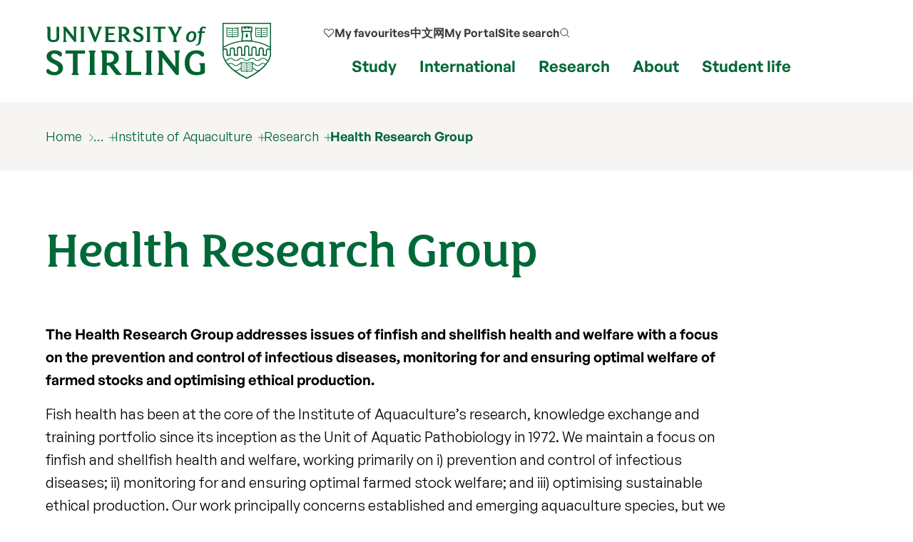

--- FILE ---
content_type: text/html; charset=UTF-8
request_url: https://www.stir.ac.uk/about/faculties/natural-sciences/aquaculture/research/health-research-group/
body_size: 13165
content:
<!DOCTYPE html>
<html lang="en">
<head>
	 
	<meta charset="utf-8">
	<meta http-equiv="x-ua-compatible" content="ie=edge">
	<meta name="viewport" content="width=device-width, initial-scale=1.0">
	<title>Health Research Group  | About | University of Stirling</title>
	
	<meta property="og:site_name" content="University of Stirling">
	<meta property="og:url" content="https://www.stir.ac.uk/about/faculties/natural-sciences/aquaculture/research/health-research-group/">
	<meta property="og:title" content="Health Research Group | About | University of Stirling">
	<meta property="og:image" content="https://www.stir.ac.uk/media/stirling/global-assets/landscape/og-airthrey-loch-1200x630.jpg">
	<meta property="og:image:width" content="1200">
	<meta property="og:image:height" content="630">
	<meta property="og:description" content="The Health Research Group researches health and welfare in aquaculture, infectious diseases and ethical food production. Find out more.">
	<meta name="stir.title" content="Health Research Group">
	<meta name="description" content="The Health Research Group researches health and welfare in aquaculture, infectious diseases and ethical food production. Find out more." />
	<meta name="Page last modified" content="2026-01-05" />
	<meta property="article:published_time" content="2026-01-05">
	<link rel="canonical" href="https://www.stir.ac.uk/about/faculties/natural-sciences/aquaculture/research/health-research-group/">
	<meta name="stir.breadcrumb" content="Home > About > Faculties > Natural Sciences > Institute of Aquaculture > Research > Health Research Group">
	<meta name="sid" content="26482">
	<meta name="addsearch-custom-field" data-type="integer" content="sid=26482"/>
	<meta name="addsearch-custom-field" data-type="keyword" content="breadcrumb=Home > About > Faculties > Natural Sciences > Institute of Aquaculture > Research > Health Research Group"/>
	<meta name="chid" content="1">
	<meta name="t4name" content="Health Research Group">
	<meta name="twitter:card" content="summary_large_image">
	<meta name="twitter:site" content="@StirUni">
	<meta name="twitter:title" content="Health Research Group | About | University of Stirling">
	<meta name="twitter:description" content="The Health Research Group researches health and welfare in aquaculture, infectious diseases and ethical food production. Find out more.">
	<link rel="icon" href="/favicon.ico" sizes="any">
	<link rel="icon" href="/favicon.svg" type="image/svg+xml">
	<link rel="apple-touch-icon" href="/apple-touch-icon.png">
	<link rel="manifest" href="/manifest.json">
	<meta name="theme-color" content="#006938">
	
	<link rel="preload" href="/media/dist/fonts/fsmaja/FSMajaWeb-Regular.woff" as="font" type="font/woff" crossorigin>
	<link rel="preload" href="/media/dist/fonts/general-sans/GeneralSans-Bold.ttf" as="font" type="font/ttf" crossorigin>
	<link rel="preload" href="/media/dist/fonts/general-sans/GeneralSans-Regular.ttf" as="font" type="font/ttf" crossorigin>
	<link rel="preload" href="/media/dist/fonts/fonts.css?v=7.1" as="style">
	<link rel="stylesheet" href="/media/dist/fonts/fonts.css?v=7.1">

	<link rel="preload" href="/media/dist/css/app.min.css?v=401.1" as="style">
	<link rel="stylesheet" href="/media/dist/css/app.min.css?v=401.1">

	
<script>
(function(w,d,s,l,i){w[l]=w[l]||[];w[l].push({'gtm.start':
new Date().getTime(),event:'gtm.js'});var f=d.getElementsByTagName(s)[0],
j=d.createElement(s),dl=l!='dataLayer'?'&l='+l:'';j.async=true;j.src=
'https://load.collect.stir.ac.uk/qguyvksw.js?id='+i+dl;f.parentNode.insertBefore(j,f);
})(window,document,'script','dataLayer','GTM-NLVN8V');
</script>
</head>
<body class="external-pages">
	<!--beginnoindex-->
	<nav class="skip-nav-btn" aria-label="Skip to content navigation"><a href="#content">skip to main content</a></nav>

	<!--
		MOBILE NAV
	-->
	<nav id="mobile-menu-2" class="c-mobile-menu u-bg-grey " aria-label="Mobile navigation">
        <a href="#" id="close_mobile_menu" class="closebtn" title="Close mobile menu">&times;</a>
        <ul class="sitemenu-2 no-bullet u-bg-white">
            <li class="u-underline u-energy-teal--light">
                <a href="/" class="button no-arrow button--left-align clear expanded u-m-0 text-left" data-action="go">
                    <div class="u-flex align-middle u-gap-16">
                        <span class="u-flex1">Home</span>
                        <span class="u-chevron-right u-icon"></span>
                    </div>
                </a>
            </li>
            <li class="u-underline u-energy-teal--light">
                <a href="/courses/" class="button no-arrow button--left-align clear expanded u-m-0 text-left">
                    <div class="u-flex align-middle u-gap-16">
                        <span class="u-flex1">
                            Find a course</span>
                        <span class="u-chevron-right u-icon"></span>
                    </div>
                </a>
            </li>
            <li class="u-underline u-energy-teal--light">
                <a href="/subjects/" class="button no-arrow button--left-align clear expanded u-m-0 text-left">
                    <div class="u-flex align-middle u-gap-16">
                        <span class="u-flex1">University courses by subject</span>
                        <span class="u-chevron-right u-icon"></span>
                    </div>
                </a>
            </li>
            <li class="u-underline u-energy-teal--light">
                <a href="/study/" class="button no-arrow button--left-align clear expanded u-m-0 text-left">
                    <div class="u-flex align-middle u-gap-16">
                        <span class="u-flex1">Study</span>
                        <span class="u-chevron-right u-icon"></span>
                    </div>
                </a>
            </li>
            <li class="u-underline u-energy-teal--light">
                <a href="/international/" class="button no-arrow button--left-align clear expanded u-m-0 text-left">
                    <div class="u-flex align-middle u-gap-16">
                        <span class="u-flex1">International</span>
                        <span class="u-chevron-right u-icon"></span>
                    </div>
                </a>
            </li>
            <li class="u-underline u-energy-teal--light">
                <a href="/research/" class="button no-arrow button--left-align clear expanded u-m-0 text-left">
                    <div class="u-flex align-middle u-gap-16">
                        <span class="u-flex1">Research</span>
                        <span class="u-chevron-right u-icon"></span>
                    </div>
                </a>
            </li>
            <li class="u-underline u-energy-teal--light">
                <a href="/about/" class="button no-arrow button--left-align clear expanded u-m-0 text-left">
                    <div class="u-flex align-middle u-gap-16">
                        <span class="u-flex1">About</span>
                        <span class="u-chevron-right u-icon"></span>
                    </div>
                </a>
            </li>
            <li class="u-underline u-energy-teal--light">
                <a href="/student-life/" class="button no-arrow button--left-align clear expanded u-m-0 text-left">
                    <div class="u-flex align-middle u-gap-16">
                        <span class="u-flex1">Student life</span>
                        <span class="u-chevron-right u-icon"></span>
                    </div>
                </a>
            </li>
            <li class="u-underline u-energy-teal--light">
                <a href="/clearing/" class="button no-arrow button--left-align clear expanded u-m-0 text-left">
                    <div class="u-flex align-middle u-gap-16">
                        <span class="u-flex1">
                            Clearing</span>
                        <span class="u-chevron-right u-icon"></span>
                    </div>
                </a>
            </li>

             <li class="u-underline u-energy-teal--light">
                  <a href="/news/" class="button no-arrow button--left-align clear expanded u-m-0 text-left">
                      <div class="u-flex align-middle u-gap-16">
                          <span class="u-flex1">
                              News</span>
                          <span class="u-chevron-right u-icon"></span>
                      </div>
                  </a>
              </li>
             <li class="u-underline u-energy-teal--light">
                  <a href="/events/" class="button no-arrow button--left-align clear expanded u-m-0 text-left">
                      <div class="u-flex align-middle u-gap-16">
                          <span class="u-flex1">
                              Events</span>
                          <span class="u-chevron-right u-icon"></span>
                      </div>
                  </a>
              </li>
        </ul>

        <!-- Secondary popular links -->
        <ul class="slidemenu__other-links no-bullet u-p-3 u-flex u-mt-2  flex-dir-column u-gap-16">
             <li class=" text-sm">
                <a href="/favourites/" rel="nofollow" class="u-flex u-gap-16 align-middle u-svg-24">
                       <svg version="1.1" data-stiricon="heart-inactive" fill="currentColor" viewBox="0 0 50 50" class="svg-icon">
              <path d="M44.1,10.1c-4.5-4.3-11.7-4.2-16,0.2L25,13.4l-3.3-3.3c-2.2-2.1-5-3.2-8-3.2c0,0-0.1,0-0.1,0c-3,0-5.8,1.2-7.9,3.4
               c-4.3,4.5-4.2,11.7,0.2,16l18.1,18.1c0.5,0.5,1.6,0.5,2.1,0l17.9-17.9c0.1-0.2,0.3-0.4,0.5-0.5c2-2.2,3.1-5,3.1-7.9
               C47.5,15,46.3,12.2,44.1,10.1z M42,24.2l-17,17l-17-17c-3.3-3.3-3.3-8.6,0-11.8c1.6-1.6,3.7-2.4,5.9-2.4c2.2-0.1,4.4,0.8,6,2.5
               l4.1,4.1c0.6,0.6,1.5,0.6,2.1,0l4.2-4.2c3.4-3.2,8.5-3.2,11.8,0C45.3,15.6,45.3,20.9,42,24.2z"></path>
</svg> 
                    <span>My favourites</span></a>
            </li>

            <li class="text-sm">                
                   <a href="https://portal.stir.ac.uk/my-portal.jsp" rel="nofollow" class="u-flex u-gap-16 align-middle u-svg-24">
                    <svg xmlns="http://www.w3.org/2000/svg" fill="none" viewBox="0 0 24 24" stroke-width="1.2"
                        stroke="currentColor">
                        <path stroke-linecap="round" stroke-linejoin="round"
                            d="M16.5 10.5V6.75a4.5 4.5 0 1 0-9 0v3.75m-.75 11.25h10.5a2.25 2.25 0 0 0 2.25-2.25v-6.75a2.25 2.25 0 0 0-2.25-2.25H6.75a2.25 2.25 0 0 0-2.25 2.25v6.75a2.25 2.25 0 0 0 2.25 2.25Z" />
                    </svg>
                    <span>My Portal</span></a>
            </li>

            <li class=" text-sm">
                <a href="/about/contact-us/" class="u-flex u-gap-16 align-middle u-svg-24">
                    <svg xmlns="http://www.w3.org/2000/svg" fill="none" viewBox="0 0 24 24" stroke-width="1.2" stroke="currentColor">
                        <path stroke-linecap="round" stroke-linejoin="round"
                            d="M2.25 6.75c0 8.284 6.716 15 15 15h2.25a2.25 2.25 0 0 0 2.25-2.25v-1.372c0-.516-.351-.966-.852-1.091l-4.423-1.106c-.44-.11-.902.055-1.173.417l-.97 1.293c-.282.376-.769.542-1.21.38a12.035 12.035 0 0 1-7.143-7.143c-.162-.441.004-.928.38-1.21l1.293-.97c.363-.271.527-.734.417-1.173L6.963 3.102a1.125 1.125 0 0 0-1.091-.852H4.5A2.25 2.25 0 0 0 2.25 4.5v2.25Z" />
                    </svg>
                    <span>My Contact</span></a>
            </li>

            <li class="text-sm">                
                  <a href="/search/" class="u-flex u-gap-16 align-middle u-svg-24">
                    <svg xmlns="http://www.w3.org/2000/svg" fill="none" viewBox="0 0 24 24" stroke-width="1.2" stroke="currentColor">
                        <path stroke-linecap="round" stroke-linejoin="round"
                            d="m21 21-5.197-5.197m0 0A7.5 7.5 0 1 0 5.196 5.196a7.5 7.5 0 0 0 10.607 10.607Z" />
                    </svg>
                    <span>Search our site</span></a>
             </li>
            
            <li class="text-sm">
                <a href="http://stirlinguni.cn/" data-microsite="cn" class="u-flex u-gap-16 align-middle u-svg-24">
                    <svg xmlns="http://www.w3.org/2000/svg" fill="none" viewBox="0 0 24 24" stroke-width="1.2" stroke="currentColor">
                        <path stroke-linecap="round" stroke-linejoin="round"
                            d="M12 21a9.004 9.004 0 0 0 8.716-6.747M12 21a9.004 9.004 0 0 1-8.716-6.747M12 21c2.485 0 4.5-4.03 4.5-9S14.485 3 12 3m0 18c-2.485 0-4.5-4.03-4.5-9S9.515 3 12 3m0 0a8.997 8.997 0 0 1 7.843 4.582M12 3a8.997 8.997 0 0 0-7.843 4.582m15.686 0A11.953 11.953 0 0 1 12 10.5c-2.998 0-5.74-1.1-7.843-2.918m15.686 0A8.959 8.959 0 0 1 21 12c0 .778-.099 1.533-.284 2.253m0 0A17.919 17.919 0 0 1 12 16.5c-3.162 0-6.133-.815-8.716-2.247m0 0A9.015 9.015 0 0 1 3 12c0-1.605.42-3.113 1.157-4.418" />
                    </svg>
                    <span>中文网</span></a>
            </li>
        </ul>
    </nav>

	<!--
		MAIN HEADER
	-->
	<header class="c-header" id="layout-header" aria-label="Main header">
			<div class="grid-x grid-container">
				<div class="cell large-4 medium-4 small-8">
	<a href="/" title="University of Stirling">
             <img src="https://pxl-v6-stiracuk.terminalfour.net/prod01/cdn/media/dist/css/images/logos/logo.svg" alt="University of Stirling" class="c-site-logo">
        </a>
</div>
				<nav aria-label="primary" class="cell large-8 medium-8 small-4 u-flex align-right">
					<div class="u-flex flex-dir-column align-bottom align-center">
						<ul class="c-header-nav--secondary u-font-semibold u-flex align-middle ">

                            <!-- My Favourites -->
                           <li class="c-header-nav__item show-for-large u-relative">
                                <a class="c-header-nav__link u-flex align-middle u-gap-8 u-svg-16" href="/favourites/">
                                   <svg version="1.1" data-stiricon="heart-inactive" fill="currentColor" viewBox="0 0 50 50" class="svg-icon">
              <path d="M44.1,10.1c-4.5-4.3-11.7-4.2-16,0.2L25,13.4l-3.3-3.3c-2.2-2.1-5-3.2-8-3.2c0,0-0.1,0-0.1,0c-3,0-5.8,1.2-7.9,3.4
               c-4.3,4.5-4.2,11.7,0.2,16l18.1,18.1c0.5,0.5,1.6,0.5,2.1,0l17.9-17.9c0.1-0.2,0.3-0.4,0.5-0.5c2-2.2,3.1-5,3.1-7.9
               C47.5,15,46.3,12.2,44.1,10.1z M42,24.2l-17,17l-17-17c-3.3-3.3-3.3-8.6,0-11.8c1.6-1.6,3.7-2.4,5.9-2.4c2.2-0.1,4.4,0.8,6,2.5
               l4.1,4.1c0.6,0.6,1.5,0.6,2.1,0l4.2-4.2c3.4-3.2,8.5-3.2,11.8,0C45.3,15.6,45.3,20.9,42,24.2z"></path>
</svg> 
                                     <span>My favourites</span></a>
                            </li>

                                                        <!-- China microsite -->
							<li class="c-header-nav__item show-for-medium">
								<a class=c-header-nav__link href="https://stirlinguni.cn/" data-microsite="cn">中文网</a>
							</li>

                                                         <!-- My Portal -->
							<li class="c-header-nav__item show-for-large">
								<a class=c-header-nav__link href="https://portal.stir.ac.uk/my-portal.jsp" rel="nofollow" id="header-portal__button">My Portal</a>
							</li>

                                                        <!-- Search -->
							<li class="c-header-nav__item u-flex">
								<a class="c-header-nav__link u-flex align-middle u-gap-8" id="header-search__button" href="/search/">
									<span class="show-for-medium">Site search</span>
									<span class="show-for-small-only show-for-sr">Site search</span>

                                    <svg xmlns="http://www.w3.org/2000/svg" fill="none" viewBox="0 0 24 24"
                                        stroke-width="1.5" stroke="#333" class="svg-icon u-svg-16 hide-for-medium-only hide-for-small-only">
                                        <path stroke-linecap="round" stroke-linejoin="round"
                                            d="m21 21-5.197-5.197m0 0A7.5 7.5 0 1 0 5.196 5.196a7.5 7.5 0 0 0 10.607 10.607Z" />
                                    </svg>
                                    <svg xmlns="http://www.w3.org/2000/svg" fill="none" viewBox="0 0 24 24"  stroke-width="1.5" stroke="#333" class="svg-icon u-svg-24 hide-for-large">
                                        <path stroke-linecap="round" stroke-linejoin="round"
                                            d="m21 21-5.197-5.197m0 0A7.5 7.5 0 1 0 5.196 5.196a7.5 7.5 0 0 0 10.607 10.607Z" />
                                    </svg>
								</a>
							</li>

                            <!-- Burger -->
                            <li class="c-header-nav__item u-flex hide-for-xlarge">
                                <a href="#" id="open_mobile_menu" class="u-flex align-middle">
                                    <span class="show-for-sr">Show/hide mobile menu</span>

                                    <svg xmlns="http://www.w3.org/2000/svg" fill="none" viewBox="0 0 24 24"
                                        stroke-width="1.5" stroke="#333" class="u-svg-40 u-relative ">
                                        <path stroke-linecap="round" stroke-linejoin="round"
                                            d="M3.75 6.75h16.5M3.75 12h16.5m-16.5 5.25h16.5" />
                                    </svg>
                                </a>
                            </li>
						</ul>

                                                 <!-- Mega menu links -->
						<ul class="c-header-nav c-header-nav--primary u-font-bold show-for-xlarge u-mb-0">
							<li class=c-header-nav__item>
								<a class=c-header-nav__link data-menu-id=mm__study href="/study/">Study</a>
							</li>
							<li class=c-header-nav__item>
								<a class=c-header-nav__link data-menu-id=mm__international href="/international/">International</a>
							</li>
							<li class=c-header-nav__item>
								<a class=c-header-nav__link data-menu-id=mm__research href="/research/">Research</a>
							</li>
							<li class=c-header-nav__item>
								<a class=c-header-nav__link data-menu-id=mm__about href="/about/">About</a>
							</li>
							<li class=c-header-nav__item>
								<a class=c-header-nav__link data-menu-id=mm__student-life href="/student-life/">Student life</a>
							</li>
						</ul>
					</div>
</nav>

			</div>
		        <form id="header-search" class="c-header-search" aria-hidden="true"
            aria-label="Popup for site search field" method="get" action="https://www.stir.ac.uk/search/"
            data-js-action="/search/">
            <div class="overlay"></div>
            <div class="content">
                <div class="grid-container">
                    <div class="grid-x">
                        <div class="small-12 small-12 cell c-header-search__input-wrapper">

                            <label class="show-for-sr" for="header-search__query">Site search</label>
                            <input type="search" name="query" id="header-search__query" class="c-header-search__query"
                                autocomplete="off" placeholder="Site search" tabindex="-1">
                            <button class="button no-arrow u-m-0 u-p-1 u-min-w-none" type="submit" title="submit search term" aria-label="submit" tabindex="-1">
                                 <svg xmlns="http://www.w3.org/2000/svg" fill="none" viewBox="0 0 24 24"
                                    stroke-width="1.5" stroke="currentColor" class="svg-icon u-svg-24 ">
                                    <path stroke-linecap="round" stroke-linejoin="round"
                                        d="m21 21-5.197-5.197m0 0A7.5 7.5 0 1 0 5.196 5.196a7.5 7.5 0 0 0 10.607 10.607Z" />
                                </svg>
                            </button>
                        </div>
                    </div>
                </div>

                <div class="u-bg-grey">
                    <div class="grid-container">
                        <div class="grid-x">
                            <div class="small-12 small-12 cell u-relative">

                                <div id="header-search__wrapper" class="c-header-search__wrapper hide-for-small-only"
                                    aria-hidden="true">
                                    <div id="header-search__results" class="grid-x c-header-search__results">
                                        <div class="cell medium-4 c-header-search__column c-header-search__suggestions">
                                        </div>

                                        <div class="cell medium-4 c-header-search__column c-header-search__news">
                                        </div>

                                        <div class="cell medium-4 c-header-search__column c-header-search__courses">
                                        </div>
                                    </div>
                                    <div id="header-search__loading" class="c-search-loading">
                                        <div class="c-search-loading__spinner"></div>
                                        <span class="show-for-sr">Loading...</span>
                                    </div>
                                </div>
                            </div>
                        </div>
                    </div>
                </div>
            </div>
        </form>
		<nav id="megamenu__container" aria-label="primary navigation submenu"></nav>
	</header>

	<!--
		BREADCRUMB
	-->
	
	<nav aria-label="breadcrumb" class="breadcrumbs-container u-bg-grey">
		<div class="grid-x grid-container">
			<div class="cell">
				<ul class="breadcrumbs">
					<li><a href="/" title="home page">
						<span class="hide-for-medium">
							<svg xmlns="http://www.w3.org/2000/svg" fill="none" viewBox="0 0 24 24" stroke-width="1.2" stroke="currentColor" class="home-icon">
								<path stroke-linecap="round" stroke-linejoin="round" d="m2.25 12 8.954-8.955c.44-.439 1.152-.439 1.591 0L21.75 12M4.5 9.75v10.125c0 .621.504 1.125 1.125 1.125H9.75v-4.875c0-.621.504-1.125 1.125-1.125h2.25c.621 0 1.125.504 1.125 1.125V21h4.125c.621 0 1.125-.504 1.125-1.125V9.75M8.25 21h8.25" />
							</svg>
						</span>
						<span class=show-for-medium>Home</span></a></li>
					<li><a href="/about/">About</a><ul><li><a href="/about/our-reputation/">Our reputation</a></li><li><a href="/about/strategic-plan/">Strategic Plan</a></li><li><a href="/about/our-history/">Our history</a></li><li><a href="/about/our-people/">Our people</a></li><li><a href="/about/faculties/">Faculties</a></li><li><a href="/about/work-at-stirling/">Jobs at Stirling</a></li><li><a href="/about/forth2o/">FORTH2O</a></li><li><a href="/about/business/">Business and enterprise</a></li><li><a href="/about/professional-services/">Professional services</a></li><li><a href="/about/sustainability/">Sustainability</a></li><li><a href="/about/scotlands-international-environment-centre/">Scotland's International Environment Centre</a></li><li><a href="/about/city-region-deal/">City Region Deal</a></li><li><a href="/news/">News</a></li><li><a href="/events/">Events</a></li><li><a href="/about/publications/">Publications</a></li><li><a href="/about/university-collections/">University Collections</a></li><li><a href="/about/psychology-kindergarten/">Psychology Kindergarten</a></li><li><a href="/about/getting-here/">Getting here</a></li><li><a href="/about/contact-us/">Contact us</a></li></ul></li>
					<li><a href="/about/faculties/">Faculties</a><ul><li><a href="/about/faculties/arts-humanities/">Arts and Humanities</a></li><li><a href="/about/faculties/natural-sciences/">Natural Sciences</a></li><li><a href="/about/faculties/social-sciences/">Social Sciences</a></li><li><a href="/about/faculties/health-sciences-sport/">Health Sciences and Sport</a></li><li><a href="/about/faculties/stirling-business-school/">University of Stirling Business School</a></li></ul></li>
					<li><a href="/about/faculties/natural-sciences/">Natural Sciences</a><ul><li><a href="/about/faculties/natural-sciences/departments/">About</a></li><li><a href="/about/faculties/natural-sciences/aquaculture/">Institute of Aquaculture</a></li><li><a href="/about/faculties/natural-sciences/biological-environmental-sciences/">Biological and Environmental Sciences</a></li><li><a href="/about/faculties/natural-sciences/computing-science-mathematics/">Computing Science and Mathematics</a></li><li><a href="/about/faculties/natural-sciences/psychology/">Psychology</a></li><li><a href="/about/faculties/natural-sciences/study/">Study</a></li><li><a href="/about/faculties/natural-sciences/our-research/">Research</a></li><li><a href="/about/faculties/natural-sciences/postgraduate-research/">Postgraduate research</a></li><li><a href="/about/faculties/natural-sciences/business/">Business services</a></li><li><a href="/about/faculties/natural-sciences/your-future-career/">Your future career</a></li><li><a href="/about/faculties/natural-sciences/news-events/">News and events</a></li></ul></li>
					<li><a href="/about/faculties/natural-sciences/aquaculture/">Institute of Aquaculture</a><ul><li><a href="/about/faculties/natural-sciences/aquaculture/about-us/">About the Institute of Aquaculture</a></li><li><a href="/about/faculties/natural-sciences/aquaculture/national-aquaculture-technology-and-innovation-hub/">National Aquaculture Technology and Innovation Hub</a></li><li><a href="/about/faculties/natural-sciences/aquaculture/study/">Study at the Institute of Aquaculture</a></li><li><a href="/about/faculties/natural-sciences/aquaculture/research/">Research</a></li><li><a href="/about/faculties/natural-sciences/aquaculture/business/">Aquaculture business services</a></li><li><a href="/about/faculties/natural-sciences/aquaculture/your-future-career/">Your future career in aquaculture</a></li><li><a href="/about/faculties/natural-sciences/aquaculture/news/">News</a></li></ul></li>
					<li><a href="/about/faculties/natural-sciences/aquaculture/research/">Research</a><ul><li><a href="/about/faculties/natural-sciences/aquaculture/research/about-our-aquaculture-research/">About our aquaculture research</a></li><li><a href="/about/faculties/natural-sciences/aquaculture/research/environment-research-group/">Environment Research Group</a></li><li><a href="/about/faculties/natural-sciences/aquaculture/research/production-research-group/">Production Research Group</a></li><li><span class="currentsection">Health Research Group</span></li></ul></li>
					<li><a href="/about/faculties/natural-sciences/aquaculture/research/health-research-group/">Health Research Group</a></li>
					<li></li>
					<li></li>
					<li></li>
					<li></li>
				</ul>
			</div>
		</div>
	</nav>
	
	<!--endnoindex-->

	<!-- 
		MAIN CONTENT 
	-->
	<main class="wrapper-content" aria-label="Main content" id="content">
		<div class="grid-x grid-container">
			
			
			<div class="cell medium-10 small-12 u-padding-y"> 
				<h1 class="u-m-0 u-heritage-green">Health Research Group</h1>
			</div>
			
 
<!-- Text with Heading --> 
<div class="cell small-12 u-padding-bottom medium-10 large-10  " id="d.en.114606" > 
<div class="c-wysiwyg-content"><p><strong>The Health Research Group addresses issues of finfish and shellfish health and welfare with a focus on the prevention and control of infectious diseases, monitoring for and ensuring optimal welfare of farmed stocks and optimising ethical production.&nbsp;</strong></p>
<p>Fish health has been at the core of the Institute of Aquaculture’s research, knowledge exchange and training portfolio since its inception as the Unit of Aquatic Pathobiology in 1972. We maintain a focus on finfish and shellfish health and welfare, working primarily on i) prevention and control of infectious diseases; ii) monitoring for and ensuring optimal farmed stock welfare; and iii) optimising sustainable ethical production. Our work principally concerns established and emerging aquaculture species, but we also work with wild capture fisheries (<em>e.g</em>. <a href="https://fiscot.org/fis-projects/survival-of-post-catch-nephrops-fis015/">research into post-catch survivability of discarded Norway lobsters</a>), non-food aquatic species and zoonotic (human-transmissible) diseases associated with aquatic organisms.</p></div> 
</div> 
<!-- End Text with Heading --> 
</div>

<!-- Block: Image Divider -->
<section class="c-image-text-block  " aria-label="image-divider-114603" data-objectfit="true">

  	<picture>
       	<source media="(min-width: 63.75rem)" srcset="https://pxl-v6-stiracuk.terminalfour.net/fit-in/1900x689/filters:quality(88)/filters:format(webp)/prod01/cdn/media/stirling/services/faculties/natural-sciences/images/banners/aquaculture-facilities-1920X689.jpg" />
       	<source media="(min-width: 40rem)" srcset="https://pxl-v6-stiracuk.terminalfour.net/fit-in/1020x367/filters:quality(88)/filters:format(webp)/prod01/cdn/media/stirling/services/faculties/natural-sciences/images/banners/aquaculture-facilities-1920X689.jpg" />
       	<source srcset="https://pxl-v6-stiracuk.terminalfour.net/fit-in/640x230/filters:quality(88)/filters:format(webp)/prod01/cdn/media/stirling/services/faculties/natural-sciences/images/banners/aquaculture-facilities-1920X689.jpg" />
    	<img src="https://pxl-v6-stiracuk.terminalfour.net/fit-in/640x230/filters:quality(88)/filters:format(webp)/prod01/cdn/media/stirling/services/faculties/natural-sciences/images/banners/aquaculture-facilities-1920X689.jpg" width="" height="" alt="Man working at tanks in aquaculture facility" loading="lazy" />

   	</picture>
  
	<div class="grid-container"></div>
</section>
<!-- End Block: Image Divider -->

<div class="grid-x grid-container"> 
<!-- Text with Heading --> 
<div class="cell small-12 u-padding-y medium-10 large-10  " id="d.en.114607" > 
<div class="c-wysiwyg-content"><p>Health group staff lead/participate in collaborative partnerships and networks worldwide, with partners including academics, regulators, industry, value chain, NGOs and consumer stakeholders. Our group's research expertise encompasses fish welfare, fish behaviour, emerging infectious disease, chemo- and immuno-therapy, management and control of viral/bacterial/parasitic diseases, bacterial and parasite drug resistance, disease diagnostics, fish/shellfish physiology, ecotoxicology, veterinary pathology, epidemiology and fish immunology/vaccinology.</p>
<p>With greater knowledge of fish behaviour and with the expansion of intensive aquaculture, we have increasingly sought to improve animal welfare and ethical production. Our fundamental research to improve understanding of fish adaptability, choice and cognition has led directly to changes in management practices, accreditation and guidance, providing contributions to RSPCA Assured industry standards, <a href="https://www.aquaculturealliance.org/">Global Aquaculture Alliance certification for Best Aquaculture Practices</a> and the <a href="http://thecodeofgoodpractice.co.uk/">Code of Good Practice for Scottish Finfish aquaculture</a>.</p>
<p>With long-established interests in microbial disease, our group has addressed antimicrobial resistance internationally (<em>e.g</em>. India, Vietnam). In the UK, we are improving disease resistance to major pathogens in salmonids (<em>e.g</em>. <em>F. psychrophilum</em>), through development of novel vaccines and improved vaccination strategies for a range of species. We also have extensive experience in modelling of the epidemiology of infectious disease, this being supported, in terms of managing disease, by our work on pathology, improved pathogen detection (<em>e.g.</em> through new point-of-care rapid detection methods), control and biosecurity.</p>
<p>Parasites account for losses of up to <a href="https://www.researchgate.net/publication/283506528_Economic_impacts_of_aquatic_parasites_on_global_finfish_production">$9.58 billion in aquaculture</a> and our group is in the vanguard of developing tools for improving control of parasites in finfish aquaculture, particularly for sea lice, ectoparasitic copepods affecting wild and farmed finfish, and for amoebic gill disease (AGD), which both have major impacts on farmed fish health and welfare. Areas of research include drug resistance, vaccine development, selective breeding and development of alternative methods for control such as use of acoustic devices.</p></div> 
</div> 
<!-- End Text with Heading --> 
<!-- Wrapper --></div><div><div id="d.en.114605" class="c-wrapper grid-container grid-x u-bleed u-bg-grey u-bleed bg-grey u-padding-top" data-ct="wrapper"> 
<!-- Text with Heading --> 
<div class="cell small-12 u-padding-bottom medium-10 large-10  " id="d.en.114602" > 
<h2 class="">Projects</h2> 
<div class="c-wysiwyg-content"><ul>
<li><a href="https://fiscot.org/fis-projects/survival-of-post-catch-nephrops-fis015/">Research into post-catch survivability of discarded Norway lobsters</a></li>
<li>ParaFishControl: studying host-parasite interactions and developing innovative controls</li>
<li><a href="http://www.targetfish.eu/">Targetfish: developing targeted vaccination strategies</a></li>
<li><a href="https://circlesproject.eu/#:~:text=CIRCLES%20aims%20to%20support%20the,our%20health%20and%20the%20planet.">CIRCLES: unlocking the potential of microbiomes for sustainable food production</a></li>
<li><a href="https://iuk-business-connect.org.uk/casestudy/shaping-the-future-of-sustainable-protein/">The Insectrial Revolution: Stimulating the establishment of a world-leading sustainable insect industry in the UK</a></li>
<li><a title="nofima.com" href="https://nofima.com/projects/crispresist/">Harnessing cross-species variation in sea lice resistance</a></li>
<li><a title="Development of an orally administered novel sea lice vaccine targeting mucosal immunity" href="https://www.sustainableaquaculture.com/projects/project-list/development-of-an-orally-administered-novel-sea-lice-vaccine-targeting-mucosal-immunity/">Development of an orally administered novel sea lice vaccine targeting mucosal immunity</a></li>
<li><a href="https://www.idrc.ca/en/research-in-action/polyvalent-vaccine-freshwater-catfish">Polyvalent vaccine for freshwater catfish</a></li>
</ul></div> 
</div> 
<!-- End Text with Heading --> 
	</div>
</div>
<!-- Wrapper End -->

<div class="grid-container grid-x"> 
<!-- Text with Heading --> 
<div class="cell small-12 u-padding-top medium-10 large-10  " id="d.en.114677" > 
<div class="c-wysiwyg-content"><h3>Research team</h3>
<p><a href="https://www.stir.ac.uk/people/255712">Professor James Bron</a></p>
<p><a href="https://www.stir.ac.uk/people/257166">Professor Simon MacKenzie</a></p>
<p><a href="https://www.stir.ac.uk/people/256106">Dr Darren Green</a></p>
<p><a href="https://www.stir.ac.uk/people/256086">Dr Armin Sturm</a></p>
<p><a href="https://www.stir.ac.uk/people/255754">Professor Margaret Crumlish</a></p>
<p><a href="https://www.stir.ac.uk/people/256698">Professor Amaya Albalat</a></p>
<p><a href="https://www.stir.ac.uk/people/256149">Dr Andrew Desbois</a></p>
<p><a href="https://www.stir.ac.uk/people/255976">Dr Sean Monaghan</a></p>
<p><a href="https://www.stir.ac.uk/people/902415">Dr Benjamin Clokie</a></p>
<h3>Researchers</h3>
<p>Dr Chris Payne</p>
<p>Dr Maureen Ellis</p>
<p><a href="https://www.stir.ac.uk/people/1029033">Dr Ahmed Ahmed</a></p>
<p>&nbsp;</p>
<h3>PhD Students</h3>
<p>Rosa Allshire</p>
<p>Batuhan Coskun</p>
<p>Ibrahim Rashid</p>
<p>Aloysius Adibe</p>
<p>Irene Molto</p></div> 
</div> 
<!-- End Text with Heading --> 
	
	<!-- Contact Box -->
 	<div class="cell  u-padding-y">
  		<div class="grid-x ">  
        	<div class="cell large-12 medium-12 small-12 text-center">
      			<h2 class="header-stripped u-mb-2">
                  <!-- Contact us --> Contact us
              	</h2>
              	
            		
              	
      		</div>
      	</div>
      
      <!-- buttons -->
      	<div class="grid-x ">
            <div class="cell small-12 u-flex align-center">
               <nav aria-label="Contact us actions" class="u-gap-32 u-grid-equal-cols u-grid ">
                 
             	
        	<a class=" button no-arrow x-large heritage-green expanded u-flex1 u-w-full " href="tel:+44 01786 467874">
        		<span class="show-for-small-only">Call</span>
                <span class="show-for-medium">
					<div class="flex-container align-middle align-center u-gap u-font-normal">
                    	<span class="uos-telephone show-for-medium icon--medium"></span> +44 01786 467874
                    </div>
				</span>
        	</a> 
             
          	 
        	<a class=" button no-arrow x-large heritage-green expanded u-flex1 u-w-full  " href="mailto:aquaculture@stir.ac.uk" data-component="genericemailbutton">
        		<span class="show-for-small-only">Email</span>
                <span class="show-for-medium">
					<div class="flex-container align-middle align-center u-gap u-font-normal">
						<span class="uos-email show-for-medium icon--medium"></span> aquaculture@stir.ac.uk
					</div>
				</span> 
        	</a> 
             </nav>
          </div>
        	
      	</div>
      </div>
	<!-- End Contact Box -->         
						</div>
			</main>
			
			<!--beginnoindex-->
    	<!-- 
				 MAIN FOOTER 
				-->
			<footer aria-label="Main footer">
    			<div class="u-bg-dark-mink  u-padding-y u-clip" id="site-footer">
	<div class="u-gap u-grid-5-cols grid-container">
		    <div>
                    <p class="text-md"><strong>Follow us</strong></p>
                    <div class="site-footer_follow u-flex u-text-regular align-middle">
                        <a href="https://www.facebook.com/universityofstirling/">
                            <span class="show-for-sr">Facebook</span>
                            <svg class="svg-icon" viewBox="0 0 64 64" fill="#fff" width="22" height="22">
                                <path
                                    d="M34.048 61.44h-28.16c-1.92 0-3.328-1.408-3.328-3.2v-52.48c0-1.792 1.408-3.2 3.2-3.2h52.352c1.92 0 3.328 1.408 3.328 3.2v52.352c0 1.792-1.408 3.2-3.2 3.2h-15.104v-22.656h7.68l1.152-8.832h-8.832v-5.632c0-2.56 0.768-4.352 4.352-4.352h4.736v-8.064c-0.768-0.128-3.584-0.384-6.912-0.384-6.784 0-11.392 4.096-11.392 11.776v6.528h-7.68v8.832h7.68v22.912z">
                                </path>
                            </svg>
                        </a>

                        <a href="https://www.instagram.com/universityofstirling/">
                            <span class="show-for-sr">Instagram</span>
                            <svg version="1.1" width="24" height="24" fill="#fff" viewBox="0 0 56.7 56.7">
                                <g>
                                    <path d="M28.2,16.7c-7,0-12.8,5.7-12.8,12.8s5.7,12.8,12.8,12.8S41,36.5,41,29.5S35.2,16.7,28.2,16.7z M28.2,37.7
		c-4.5,0-8.2-3.7-8.2-8.2s3.7-8.2,8.2-8.2s8.2,3.7,8.2,8.2S32.7,37.7,28.2,37.7z" />
                                    <circle cx="41.5" cy="16.4" r="2.9" />
                                    <path d="M49,8.9c-2.6-2.7-6.3-4.1-10.5-4.1H17.9c-8.7,0-14.5,5.8-14.5,14.5v20.5c0,4.3,1.4,8,4.2,10.7c2.7,2.6,6.3,3.9,10.4,3.9
		h20.4c4.3,0,7.9-1.4,10.5-3.9c2.7-2.6,4.1-6.3,4.1-10.6V19.3C53,15.1,51.6,11.5,49,8.9z M48.6,39.9c0,3.1-1.1,5.6-2.9,7.3
		s-4.3,2.6-7.3,2.6H18c-3,0-5.5-0.9-7.3-2.6C8.9,45.4,8,42.9,8,39.8V19.3c0-3,0.9-5.5,2.7-7.3c1.7-1.7,4.3-2.6,7.3-2.6h20.6
		c3,0,5.5,0.9,7.3,2.7c1.7,1.8,2.7,4.3,2.7,7.2V39.9L48.6,39.9z" />
                                </g>
                            </svg>

                        </a>

                        <a href="https://x.com/StirUni">
                            <span class="show-for-sr">X</span>
                            <svg width="18" height="18" viewBox="0 0 1200 1227" fill="none"
                                xmlns="http://www.w3.org/2000/svg">
                                <path
                                    d="M714.163 519.284L1160.89 0H1055.03L667.137 450.887L357.328 0H0L468.492 681.821L0 1226.37H105.866L515.491 750.218L842.672 1226.37H1200L714.137 519.284H714.163ZM569.165 687.828L521.697 619.934L144.011 79.6944H306.615L611.412 515.685L658.88 583.579L1055.08 1150.3H892.476L569.165 687.854V687.828Z"
                                    fill="white" />
                            </svg>
                        </a>

                        <a href="https://www.youtube.com/user/UniversityOfStirling">
                            <span class="show-for-sr">YouTube</span>
                            <svg width="22" height="22" fill="#fff" viewBox="0 0 56.693 56.693"
                                xmlns="http://www.w3.org/2000/svg">
                                <g>
                                    <path
                                        d="M43.911,28.21H12.782c-4.948,0-8.959,4.015-8.959,8.962v7.201c0,4.947,4.011,8.961,8.959,8.961h31.129   c4.947,0,8.959-4.014,8.959-8.961v-7.201C52.87,32.225,48.858,28.21,43.911,28.21z M19.322,33.816h-2.894v14.38h-2.796v-14.38   H10.74V31.37h8.582V33.816z M27.497,48.196h-2.48v-1.36c-0.461,0.503-0.936,0.887-1.432,1.146c-0.496,0.27-0.975,0.396-1.441,0.396   c-0.576,0-1.004-0.183-1.297-0.555c-0.288-0.371-0.435-0.921-0.435-1.664V35.782h2.48v9.523c0,0.294,0.055,0.505,0.154,0.636   c0.107,0.135,0.277,0.197,0.51,0.197c0.18,0,0.412-0.086,0.691-0.26c0.281-0.176,0.537-0.396,0.77-0.668v-9.429h2.48V48.196z    M36.501,45.633c0,0.877-0.195,1.551-0.584,2.021c-0.387,0.47-0.953,0.701-1.686,0.701c-0.488,0-0.922-0.088-1.299-0.27   c-0.379-0.18-0.736-0.457-1.061-0.841v0.951h-2.51V31.37h2.51v5.419c0.336-0.375,0.691-0.666,1.062-0.861   c0.379-0.199,0.76-0.295,1.146-0.295c0.785,0,1.383,0.262,1.797,0.791c0.416,0.529,0.623,1.304,0.623,2.32V45.633z M45.104,42.288   h-4.746v2.339c0,0.652,0.08,1.106,0.242,1.359c0.166,0.254,0.445,0.378,0.842,0.378c0.412,0,0.697-0.107,0.863-0.321   c0.16-0.216,0.246-0.686,0.246-1.416v-0.565h2.553v0.637c0,1.272-0.309,2.231-0.936,2.878c-0.617,0.641-1.547,0.959-2.783,0.959   c-1.113,0-1.99-0.339-2.627-1.021c-0.635-0.678-0.959-1.619-0.959-2.815v-5.576c0-1.073,0.354-1.956,1.057-2.633   c0.701-0.677,1.604-1.015,2.715-1.015c1.137,0,2.01,0.313,2.619,0.941c0.609,0.629,0.914,1.529,0.914,2.706V42.288z" />
                                    <path
                                        d="M41.466,37.646c-0.396,0-0.678,0.111-0.85,0.343c-0.176,0.218-0.258,0.591-0.258,1.112v1.255h2.193v-1.255   c0-0.521-0.088-0.895-0.262-1.112C42.122,37.758,41.843,37.646,41.466,37.646z" />
                                    <path
                                        d="M32.909,37.604c-0.176,0-0.354,0.039-0.525,0.12c-0.174,0.079-0.344,0.21-0.512,0.38v7.733   c0.199,0.2,0.396,0.354,0.588,0.442c0.191,0.085,0.389,0.133,0.6,0.133c0.305,0,0.527-0.088,0.67-0.266   c0.141-0.176,0.213-0.457,0.213-0.854v-6.411c0-0.422-0.084-0.738-0.26-0.955C33.501,37.712,33.243,37.604,32.909,37.604z" />
                                    <polygon
                                        points="16.858,23.898 20.002,23.898 20.002,16.208 23.663,5.36 20.467,5.36 18.521,12.77 18.323,12.77 16.28,5.36    13.113,5.36 16.858,16.554  " />
                                    <path
                                        d="M27.923,24.243c1.27,0,2.266-0.333,2.992-0.999c0.721-0.669,1.082-1.582,1.082-2.752v-7.064   c0-1.041-0.369-1.898-1.104-2.559c-0.74-0.659-1.688-0.991-2.844-0.991c-1.27,0-2.281,0.314-3.033,0.941   c-0.75,0.627-1.127,1.468-1.127,2.531v7.088c0,1.163,0.367,2.083,1.1,2.773C25.722,23.898,26.702,24.243,27.923,24.243z    M26.765,13.246c0-0.297,0.107-0.537,0.316-0.725c0.217-0.184,0.492-0.273,0.834-0.273c0.369,0,0.668,0.089,0.896,0.273   c0.227,0.188,0.34,0.428,0.34,0.725v7.451c0,0.365-0.111,0.655-0.336,0.864c-0.223,0.21-0.523,0.313-0.9,0.313   c-0.369,0-0.654-0.1-0.854-0.31c-0.197-0.205-0.297-0.493-0.297-0.868V13.246z" />
                                    <path
                                        d="M36.214,24.098c0.525,0,1.064-0.15,1.619-0.438c0.561-0.292,1.098-0.719,1.609-1.276v1.515h2.793V10.224h-2.793v10.38   c-0.26,0.297-0.549,0.541-0.859,0.735c-0.316,0.192-0.576,0.288-0.781,0.288c-0.262,0-0.455-0.072-0.568-0.221   c-0.115-0.143-0.18-0.377-0.18-0.698V10.224h-2.789v11.429c0,0.815,0.164,1.424,0.488,1.828   C35.083,23.891,35.565,24.098,36.214,24.098z" />
                                </g>
                            </svg>
                        </a>

                        <a href="https://www.linkedin.com/school/university-of-stirling/">
                            <span class="show-for-sr">LinkedIn</span>
                            <svg width="22" height="22" fill="#fff" viewBox="0 0 56.693 56.693"
                                xmlns="http://www.w3.org/2000/svg">
                                <g>
                                    <path d="M30.071,27.101v-0.077c-0.016,0.026-0.033,0.052-0.05,0.077H30.071z" />
                                    <path
                                        d="M49.265,4.667H7.145c-2.016,0-3.651,1.596-3.651,3.563v42.613c0,1.966,1.635,3.562,3.651,3.562h42.12   c2.019,0,3.654-1.597,3.654-3.562V8.23C52.919,6.262,51.283,4.667,49.265,4.667z M18.475,46.304h-7.465V23.845h7.465V46.304z    M14.743,20.777h-0.05c-2.504,0-4.124-1.725-4.124-3.88c0-2.203,1.67-3.88,4.223-3.88c2.554,0,4.125,1.677,4.175,3.88   C18.967,19.052,17.345,20.777,14.743,20.777z M45.394,46.304h-7.465V34.286c0-3.018-1.08-5.078-3.781-5.078   c-2.062,0-3.29,1.389-3.831,2.731c-0.197,0.479-0.245,1.149-0.245,1.821v12.543h-7.465c0,0,0.098-20.354,0-22.459h7.465v3.179   c0.992-1.53,2.766-3.709,6.729-3.709c4.911,0,8.594,3.211,8.594,10.11V46.304z" />
                                </g>
                            </svg>
                        </a>

                        <a href="https://www.tiktok.com/@universityofstirling/">
                            <span class="show-for-sr">TikTok</span>
                            <svg viewBox="0 0 448 512" width="20" height="20" fill="#fff"
                                xmlns="http://www.w3.org/2000/svg">
                                <path
                                    d="M448,209.91a210.06,210.06,0,0,1-122.77-39.25V349.38A162.55,162.55,0,1,1,185,188.31V278.2a74.62,74.62,0,1,0,52.23,71.18V0l88,0a121.18,121.18,0,0,0,1.86,22.17h0A122.18,122.18,0,0,0,381,102.39a121.43,121.43,0,0,0,67,20.14Z" />
                            </svg>
                        </a>

                    </div>
                </div>

		<div>
			<p class="text-md"><strong>Popular links</strong></p>
			<nav aria-label="Popular links">
				<ul class="u-flex flex-dir-column u-gap no-bullet text-sm">
					<li><a href="/about/faculties/">Faculties</a></li>
					<li><a href="/about/professional-services/">Professional services</a></li>
					<li><a href="/about/our-people/alumni/">Alumni</a></li>
					<li><a href="/about/work-at-stirling/">Jobs at Stirling</a></li>
					<li><a href="/about/getting-here/">Getting here</a></li>
					<li><a href="/student-life/students-union/">Students’ Union</a></li>
					<li><a href="https://shop.stir.ac.uk/">Online shop</a></li>
					<li><a href="https://blog.stir.ac.uk/ ">Blog</a></li>
					<li><a aria-label="Information for current students" id="footer-link-students" rel="nofollow" href="/internal-students/">Current students</a></li>
					<li><a aria-label="Information for current staff" id="footer-link-staff" rel="nofollow" href="/internal-staff/">Staff</a></li>

</ul>			
</nav>
		</div>

		<div>
			<p class="text-md"><strong>Site information</strong></p>
			<nav aria-label="Site information">
				<ul class="u-flex flex-dir-column u-gap no-bullet text-sm">
					<li><a href="/about/policy-legal-and-cookies/">Policy, Legal and Cookies</a></li>
					<li><a href="/about/accessibility/">Accessibility statement</a></li>
					<li><a href="/sitemap/">Sitemap</a></li>
					<li><a href="/about/modern-slavery-statement/">Modern Slavery Statement</a></li>
					<li><a href="/about/">Scottish Charity No SC011159</a></li>
				</ul>
			</nav>
		</div>

		<div class="hide-for-large"></div>

		<div id="footer-contact">
			<p class="text-md"><strong>Contact us</strong></p>
			<a href="tel:+44(0)1786473171" class="u-block u-mb-1">Tel: +44 (0) 1786 473171</a>

			University of Stirling<br>
			Stirling<br>
			FK9 4LA<br>
			Scotland UK<br>

			<a href="https://portal.stir.ac.uk/student/enquiry/ask.jsp" class="u-block u-mt-1">Ask us a question &#10217;</a>
		</div>

		<div>
			<figure class="site-footer__map">
				<a href="/about/getting-here/">
					<img src="/media/dist/css/images/maps/footer-map-scotland.svg"
						alt="Map of the UK with a marker indicating the location of the University of Stirling"
						loading=lazy>
				</a>
				<figcaption class="show-for-sr">Map of the United Kingdom of Great Britain and Northern Ireland</figcaption>
			</figure>
		</div>

	</div>

	<div class="grid-container">
		<hr class="hr-2 u-opacity-10">
	</div>

	<div class="grid-container">
		<div class="u-grid u-grid-equal-cols u-gap ">
			<div>
				<div class="u-relative u-left--16  u-top-32">
					<img src="https://pxl-v6-stiracuk.terminalfour.net/prod01/cdn/media/dist/images/accreditations/cred1x.png" 
						srcset="https://pxl-v6-stiracuk.terminalfour.net/prod01/cdn/media/dist/images/accreditations/cred.png 2x"
						width="250" height="38"
						alt="Athena Swan Silver Award, UK QAA, SCQF"
						loading=lazy usemap=#accreditations>

					<map name=accreditations>
						<area alt="Athena Swan Silver Award" href="/about/professional-services/student-academic-and-corporate-services/policy-and-planning/equality-diversity-and-inclusion/gender-equality/athena-swan-charter/" shape=rect coords="18,0,78,38">
						<area alt="Facts and Figures" href="/about/our-reputation/facts-and-figures/" shape=rect coords="88,0,250,38">
					</map>
				</div>
			</div>

			<div class=" u-flex items-end flex-dir-column">
				<img src="https://pxl-v6-stiracuk.terminalfour.net/prod01/cdn/media/dist/images/btd-strap-white.svg" alt="Be the difference" loading=lazy id="imgBeTheDiff">
			</div>
		</div>
	</div>
</div>
    			<!-- Copyright Footer -->
    			<div class="c-copyright u-bg-dark-mink u-white">
        			<div class="grid-x grid-container">
          			<div class="cell large-12 medium-12 small-12 u-white">
            			<p class="text-sm">&copy; University of Stirling</p>
          			</div>
        			</div>
    			</div>
					<!-- Back to top button -->
					<a href="#" id="c-scroll-to-top-button" class="c-scroll-to-top flex-container align-middle align-center"><span class="show-for-sr">Scroll back to the top</span>
        		<svg xmlns="http://www.w3.org/2000/svg" fill="none" viewBox="0 0 24 24" stroke-width="1.5"
                stroke="currentColor" class="u-svg-24">
                <path stroke-linecap="round" stroke-linejoin="round" d="M4.5 10.5 12 3m0 0 7.5 7.5M12 3v18" />
            </svg>
        	</a>
			
			<!-- Google Tag Manager (noscript) -->
			<noscript><iframe src=https://load.collect.stir.ac.uk/ns.html?id=GTM-NLVN8V height="0" width="0" style="display:none;visibility:hidden"></iframe></noscript>
			<!-- End Google Tag Manager (noscript) -->

			</footer>
			<!--endnoindex-->

    	<!-- app.min.js --> <script type="text/javascript" src="/media/dist/js/app.min.js?v=149.1"></script>


    	
		
    </body>
</html>
